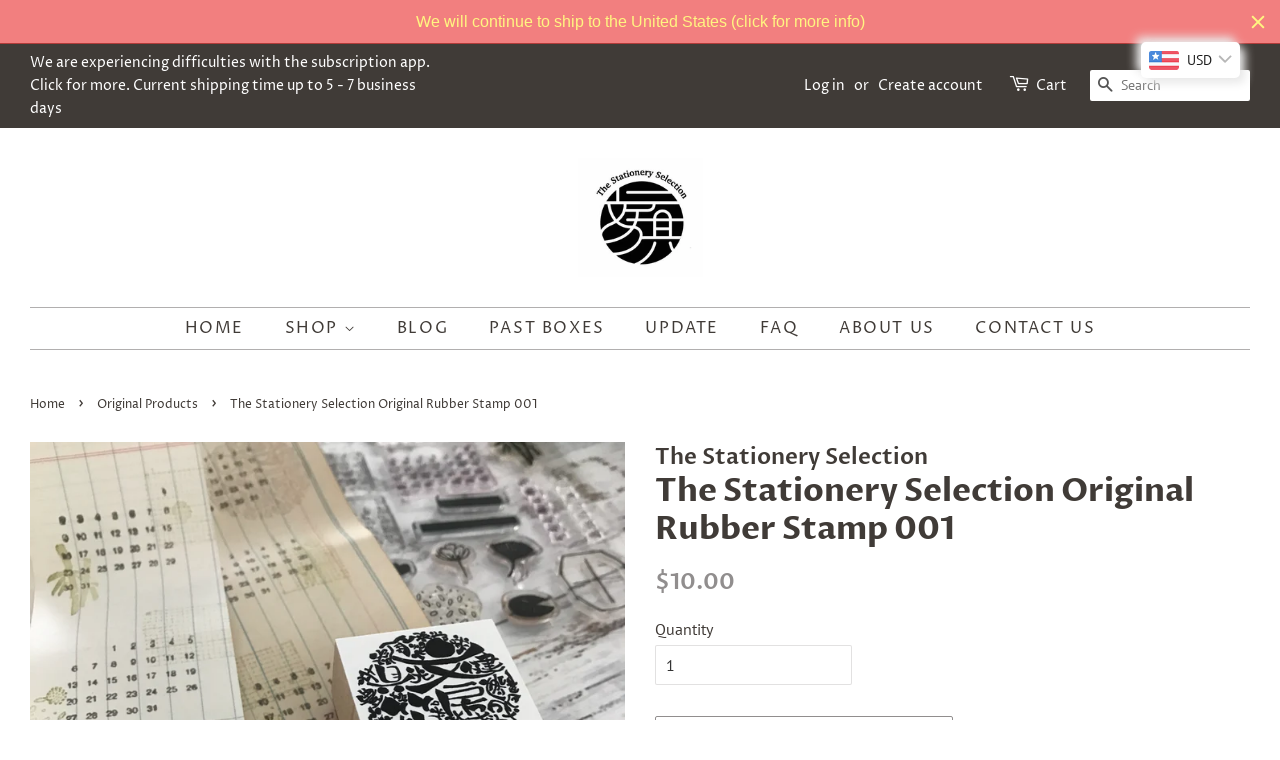

--- FILE ---
content_type: application/x-javascript
request_url: https://app.sealsubscriptions.com/shopify/public/status/shop/the-stationery-standard.myshopify.com.js?1769592267
body_size: -286
content:
var sealsubscriptions_settings_updated='1769042941';